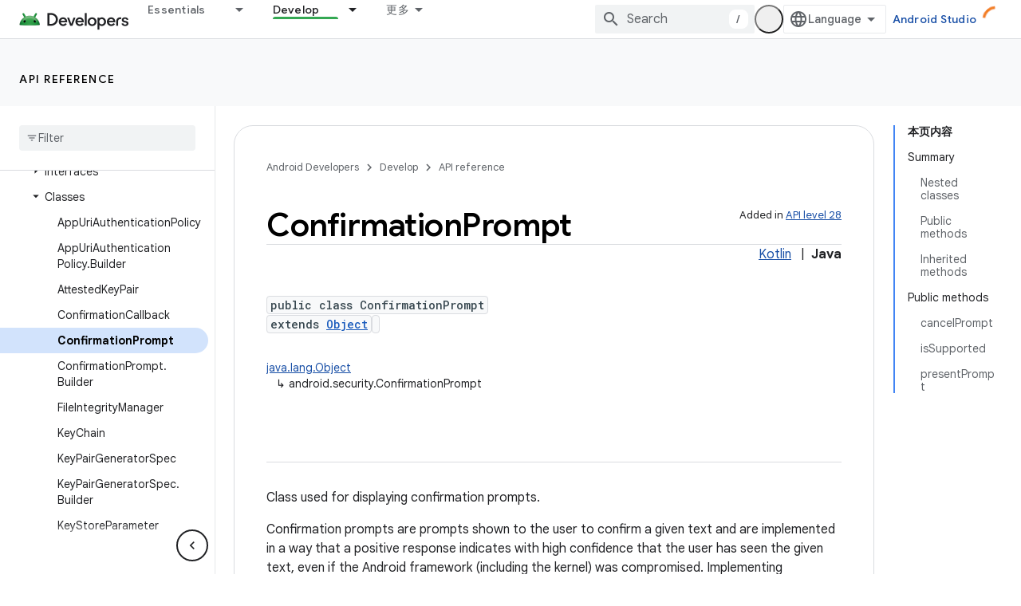

--- FILE ---
content_type: text/html; charset=UTF-8
request_url: https://feedback-pa.clients6.google.com/static/proxy.html?usegapi=1&jsh=m%3B%2F_%2Fscs%2Fabc-static%2F_%2Fjs%2Fk%3Dgapi.lb.en.2kN9-TZiXrM.O%2Fd%3D1%2Frs%3DAHpOoo_B4hu0FeWRuWHfxnZ3V0WubwN7Qw%2Fm%3D__features__
body_size: 79
content:
<!DOCTYPE html>
<html>
<head>
<title></title>
<meta http-equiv="X-UA-Compatible" content="IE=edge" />
<script type="text/javascript" nonce="Sth3qlxwRp1X0_PExMqPKA">
  window['startup'] = function() {
    googleapis.server.init();
  };
</script>
<script type="text/javascript"
  src="https://apis.google.com/js/googleapis.proxy.js?onload=startup" async
  defer nonce="Sth3qlxwRp1X0_PExMqPKA"></script>
</head>
<body>
</body>
</html>
